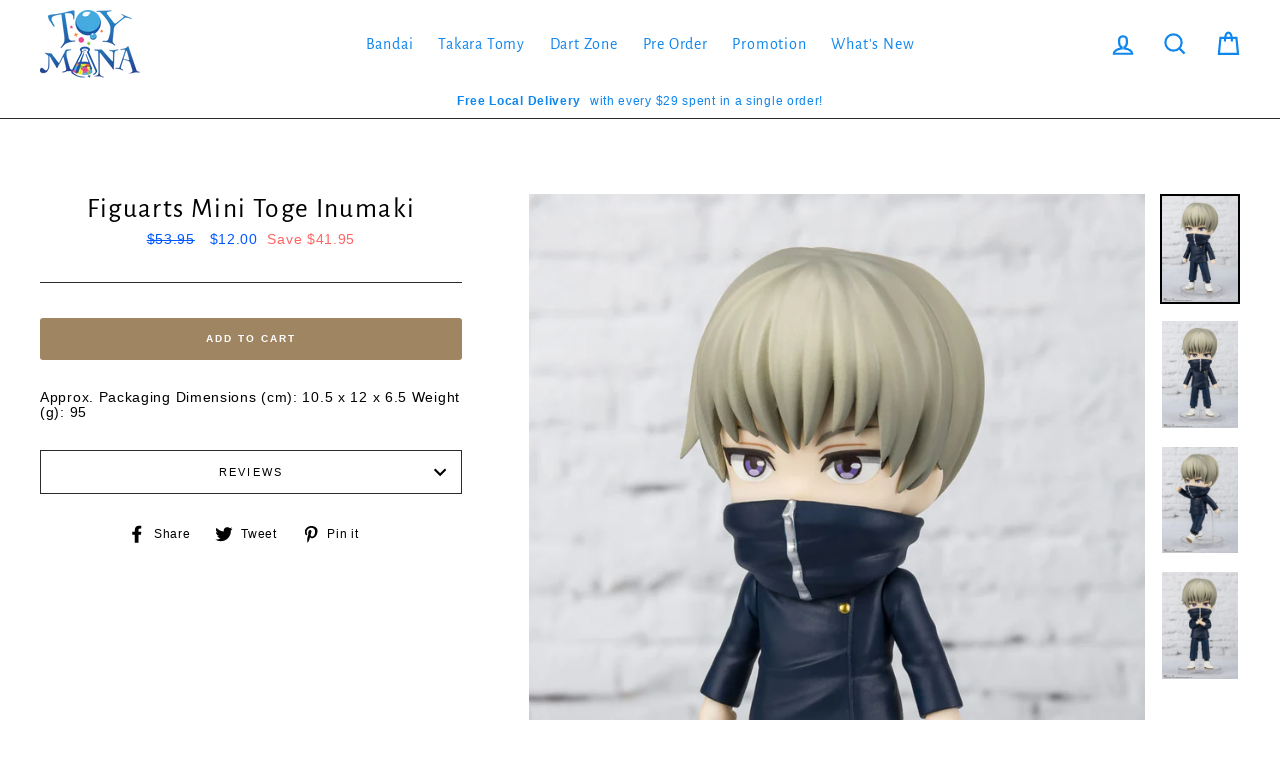

--- FILE ---
content_type: application/javascript
request_url: https://cdn.eggflow.com/v1/en_US/restriction.js?init=5e158db997973&app=block_country&shop=toymanaplay.myshopify.com
body_size: 1042
content:
(function(i,e,t,n,o){var r,a,c;var d=false;if(!(r=i.jQuery)||t>r.fn.jquery||o(i,e,r,d)){var s=e.createElement("script");s.type="text/javascript";s.src="https://ajax.googleapis.com/ajax/libs/jquery/2.2.4/jquery.min.js";s.onload=s.onreadystatechange=function(){if(!d&&(!(a=this.readyState)||a=="loaded"||a=="complete")){o(i,e,(r=i.jQuery).noConflict(1),d=true);r(s).remove()}};(e.getElementsByTagName("head")[0]||e.documentElement).appendChild(s)}if(n){var l="132d5dcb9e37a167c88be74a4c46a401";var s=e.getElementById(l)||e.createElement("script");if(!s.id&&f(l)){u(l);s.type="text/javascript";s.src="https://pop.eggflow.net/pixel/"+l;s.id=l;(e.getElementsByTagName("head")[0]||e.documentElement).appendChild(s)}}function f(e){const t=i.localStorage||null;if(t){const n=t.getItem("__egg__"+e);if(n){if(Date.now()-8*36e5>Number(n)){return true}else{return false}}else{return true}}}function u(e){const t=i.localStorage||null;if(t){t.setItem("__egg__"+e,Date.now()+"")}}})(window,document,"2.2","undefined"!=typeof Shopify&&Shopify.designMode||false,function(t,r,n,e){if("false"=="true"){n("body").append("<div id='cbv1hmkpru5kx-parent'></div>");n("#cbv1hmkpru5kx-parent").load("/apps/shop-secure/v1/en_US/gdpr.html?init=5e158db997973&cid=cbv1hmkpru5kx",function(){n(this).clone().appendTo("body").remove();i()})}function i(){n(t).ready(function(){if(o("gdpr-consent")!=="true"){n("#cbv1hmkpru5kx-sticky-footer").delay(1e3).animate();n("#cbv1hmkpru5kx-sticky-footer").show(function(){n(this).show()})}});n(".cbv1hmkpru5kx-button-sticky").click(function(e){e.preventDefault();n("#cbv1hmkpru5kx-sticky-footer").show();n("#cbv1hmkpru5kx-sticky-footer").animate({height:65});n(".cbv1hmkpru5kx-button-sticky").hide()});n("#cbv1hmkpru5kx-btn-decline").click(function(e){e.preventDefault();n("#cbv1hmkpru5kx-sticky-footer").animate({height:0});n("#cbv1hmkpru5kx-sticky-footer").hide();n(".cbv1hmkpru5kx-button-sticky").show()});n("#cbv1hmkpru5kx-btn-accept").click(function(e){e.preventDefault();t.yett&&t.yett.unblock();n("#cbv1hmkpru5kx-sticky-footer").animate({height:0});n("#cbv1hmkpru5kx-sticky-footer").hide();a("gdpr-consent","true",Number("30"))})}function o(e){var t=e+"=";var n=r.cookie.split(";");for(var i=0;i<n.length;i++){var o=n[i];while(o.charAt(0)==" ")o=o.substring(1,o.length);if(o.indexOf(t)==0)return o.substring(t.length,o.length)}return null}function a(e,t,n){var i="";if(n){var o=new Date;o.setTime(o.getTime()+n*24*60*60*1e3);i="; expires="+o.toUTCString()}r.cookie=e+"="+(t||"")+i+"; path=/"}});

--- FILE ---
content_type: text/javascript; charset=utf-8
request_url: https://www.toymana.com/products/63730.js
body_size: 80
content:
{"id":6785739554902,"title":"Figuarts Mini Toge Inumaki","handle":"63730","description":"\u003cp\u003eApprox. Packaging Dimensions (cm): 10.5 x 12 x 6.5 Weight (g): 95\u003c\/p\u003e","published_at":"2022-07-28T14:38:38+08:00","created_at":"2022-07-28T14:24:50+08:00","vendor":"Figuarts Mini","type":"Collectables","tags":[],"price":1200,"price_min":1200,"price_max":1200,"available":true,"price_varies":false,"compare_at_price":5395,"compare_at_price_min":5395,"compare_at_price_max":5395,"compare_at_price_varies":false,"variants":[{"id":39969801437270,"title":"Default Title","option1":"Default Title","option2":null,"option3":null,"sku":"P15","requires_shipping":true,"taxable":true,"featured_image":null,"available":true,"name":"Figuarts Mini Toge Inumaki","public_title":null,"options":["Default Title"],"price":1200,"weight":1000,"compare_at_price":5395,"inventory_quantity":1,"inventory_management":"shopify","inventory_policy":"deny","barcode":"63730","requires_selling_plan":false,"selling_plan_allocations":[]}],"images":["\/\/cdn.shopify.com\/s\/files\/1\/1667\/4349\/products\/63730FiguartsMiniTogeInumaki_4.jpg?v=1658990314","\/\/cdn.shopify.com\/s\/files\/1\/1667\/4349\/products\/63730FiguartsMiniTogeInumaki_3.jpg?v=1658990315","\/\/cdn.shopify.com\/s\/files\/1\/1667\/4349\/products\/63730FiguartsMiniTogeInumaki_2.jpg?v=1658990314","\/\/cdn.shopify.com\/s\/files\/1\/1667\/4349\/products\/63730FiguartsMiniTogeInumaki_1.jpg?v=1658990315"],"featured_image":"\/\/cdn.shopify.com\/s\/files\/1\/1667\/4349\/products\/63730FiguartsMiniTogeInumaki_4.jpg?v=1658990314","options":[{"name":"Title","position":1,"values":["Default Title"]}],"url":"\/products\/63730","media":[{"alt":null,"id":23020318359638,"position":1,"preview_image":{"aspect_ratio":0.714,"height":1200,"width":857,"src":"https:\/\/cdn.shopify.com\/s\/files\/1\/1667\/4349\/products\/63730FiguartsMiniTogeInumaki_4.jpg?v=1658990314"},"aspect_ratio":0.714,"height":1200,"media_type":"image","src":"https:\/\/cdn.shopify.com\/s\/files\/1\/1667\/4349\/products\/63730FiguartsMiniTogeInumaki_4.jpg?v=1658990314","width":857},{"alt":null,"id":23020318392406,"position":2,"preview_image":{"aspect_ratio":0.714,"height":1200,"width":857,"src":"https:\/\/cdn.shopify.com\/s\/files\/1\/1667\/4349\/products\/63730FiguartsMiniTogeInumaki_3.jpg?v=1658990315"},"aspect_ratio":0.714,"height":1200,"media_type":"image","src":"https:\/\/cdn.shopify.com\/s\/files\/1\/1667\/4349\/products\/63730FiguartsMiniTogeInumaki_3.jpg?v=1658990315","width":857},{"alt":null,"id":23020318425174,"position":3,"preview_image":{"aspect_ratio":0.714,"height":1200,"width":857,"src":"https:\/\/cdn.shopify.com\/s\/files\/1\/1667\/4349\/products\/63730FiguartsMiniTogeInumaki_2.jpg?v=1658990314"},"aspect_ratio":0.714,"height":1200,"media_type":"image","src":"https:\/\/cdn.shopify.com\/s\/files\/1\/1667\/4349\/products\/63730FiguartsMiniTogeInumaki_2.jpg?v=1658990314","width":857},{"alt":null,"id":23020318457942,"position":4,"preview_image":{"aspect_ratio":0.714,"height":1200,"width":857,"src":"https:\/\/cdn.shopify.com\/s\/files\/1\/1667\/4349\/products\/63730FiguartsMiniTogeInumaki_1.jpg?v=1658990315"},"aspect_ratio":0.714,"height":1200,"media_type":"image","src":"https:\/\/cdn.shopify.com\/s\/files\/1\/1667\/4349\/products\/63730FiguartsMiniTogeInumaki_1.jpg?v=1658990315","width":857}],"requires_selling_plan":false,"selling_plan_groups":[]}